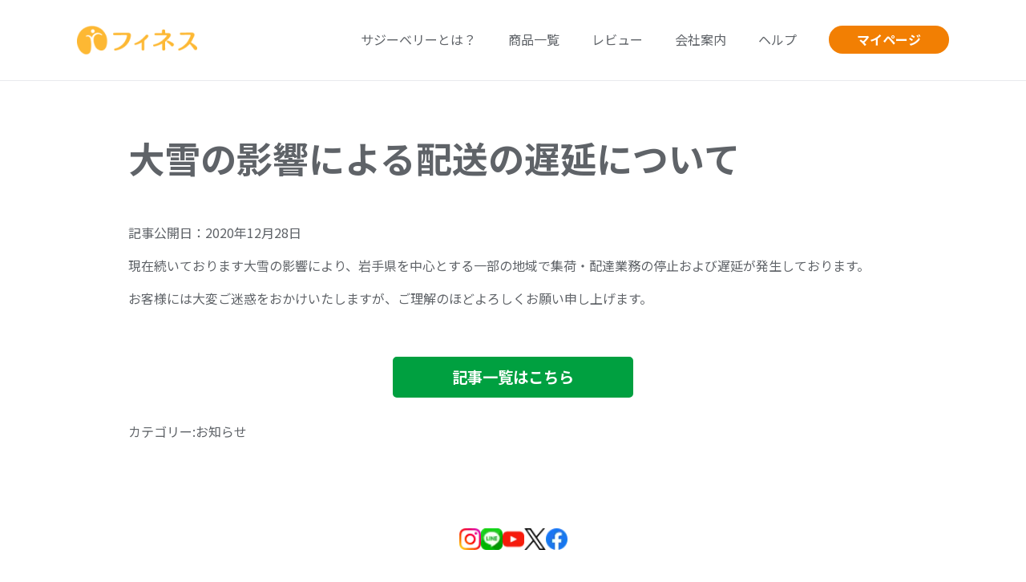

--- FILE ---
content_type: text/html; charset=UTF-8
request_url: https://finess.jp/guidance/1420/
body_size: 13881
content:
<!--投稿 single.php-->
<!DOCTYPE html>
<html lang="ja">

<head>
  <meta charset="UTF-8" />
  <meta name="viewport" content="width=device-width, initial-scale=1.0">
  <meta name="p:domain_verify" content="aed501387706008048df3787c05fed57" />
  <title>サジーのフィネス | 豊潤サジー通販 | サジーベリー通販</title>
  <meta name="description" content="豊潤サジーは、美容と健康に優れたサジーベリーをピューレ状にしたサジージュースです。自然の力を活かした理想的なドリンクで、あなたの毎日をサポート。" />
  <meta name="Keywords" content="サジー,サジージュース,フィネス,豊潤サジー,finess,通販">

  <!-- 成分広告LP（ページID＝23516）でのみ、データレイヤーを追加 -->
  
  <!-- Google Tag Manager -->
  <script data-type="lazy" data-src="[data-uri]"></script>
  <!-- End Google Tag Manager -->
  <title>大雪の影響による配送の遅延について | サジーのフィネス</title>
<meta name='robots' content='max-image-preview:large' />
<link rel='dns-prefetch' href='//s.w.org' />
<link rel="alternate" type="application/rss+xml" title="サジーのフィネス &raquo; フィード" href="https://finess.jp/feed/" />
		<script type="text/javascript">
			window._wpemojiSettings = {"baseUrl":"https:\/\/s.w.org\/images\/core\/emoji\/13.1.0\/72x72\/","ext":".png","svgUrl":"https:\/\/s.w.org\/images\/core\/emoji\/13.1.0\/svg\/","svgExt":".svg","source":{"concatemoji":"https:\/\/finess.jp\/wp-includes\/js\/wp-emoji-release.min.js?ver=5.8.12"}};
			!function(e,a,t){var n,r,o,i=a.createElement("canvas"),p=i.getContext&&i.getContext("2d");function s(e,t){var a=String.fromCharCode;p.clearRect(0,0,i.width,i.height),p.fillText(a.apply(this,e),0,0);e=i.toDataURL();return p.clearRect(0,0,i.width,i.height),p.fillText(a.apply(this,t),0,0),e===i.toDataURL()}function c(e){var t=a.createElement("script");t.src=e,t.defer=t.type="text/javascript",a.getElementsByTagName("head")[0].appendChild(t)}for(o=Array("flag","emoji"),t.supports={everything:!0,everythingExceptFlag:!0},r=0;r<o.length;r++)t.supports[o[r]]=function(e){if(!p||!p.fillText)return!1;switch(p.textBaseline="top",p.font="600 32px Arial",e){case"flag":return s([127987,65039,8205,9895,65039],[127987,65039,8203,9895,65039])?!1:!s([55356,56826,55356,56819],[55356,56826,8203,55356,56819])&&!s([55356,57332,56128,56423,56128,56418,56128,56421,56128,56430,56128,56423,56128,56447],[55356,57332,8203,56128,56423,8203,56128,56418,8203,56128,56421,8203,56128,56430,8203,56128,56423,8203,56128,56447]);case"emoji":return!s([10084,65039,8205,55357,56613],[10084,65039,8203,55357,56613])}return!1}(o[r]),t.supports.everything=t.supports.everything&&t.supports[o[r]],"flag"!==o[r]&&(t.supports.everythingExceptFlag=t.supports.everythingExceptFlag&&t.supports[o[r]]);t.supports.everythingExceptFlag=t.supports.everythingExceptFlag&&!t.supports.flag,t.DOMReady=!1,t.readyCallback=function(){t.DOMReady=!0},t.supports.everything||(n=function(){t.readyCallback()},a.addEventListener?(a.addEventListener("DOMContentLoaded",n,!1),e.addEventListener("load",n,!1)):(e.attachEvent("onload",n),a.attachEvent("onreadystatechange",function(){"complete"===a.readyState&&t.readyCallback()})),(n=t.source||{}).concatemoji?c(n.concatemoji):n.wpemoji&&n.twemoji&&(c(n.twemoji),c(n.wpemoji)))}(window,document,window._wpemojiSettings);
		</script>
		<style type="text/css">
img.wp-smiley,
img.emoji {
	display: inline !important;
	border: none !important;
	box-shadow: none !important;
	height: 1em !important;
	width: 1em !important;
	margin: 0 .07em !important;
	vertical-align: -0.1em !important;
	background: none !important;
	padding: 0 !important;
}
</style>
	<link rel='stylesheet' id='wp-block-library-css'  href='https://finess.jp/wp-includes/css/dist/block-library/style.min.css?ver=5.8.12' type='text/css' media='all' />
<link rel='stylesheet' id='liquid-block-speech-css'  href='https://finess.jp/wp-content/plugins/liquid-speech-balloon/css/block.css?ver=5.8.12' type='text/css' media='all' />
<link rel='stylesheet' id='searchandfilter-css'  href='https://finess.jp/wp-content/plugins/search-filter/style.css?ver=1' type='text/css' media='all' />
<link rel='stylesheet' id='xo-event-calendar-css'  href='https://finess.jp/wp-content/plugins/xo-event-calendar/css/xo-event-calendar.css?ver=2.3.7' type='text/css' media='all' />
<link rel='stylesheet' id='blankslate-style-css'  href='https://finess.jp/wp-content/themes/original/style.css?ver=5.8.12' type='text/css' media='all' />
<link rel='stylesheet' id='wp-components-css'  href='https://finess.jp/wp-includes/css/dist/components/style.min.css?ver=5.8.12' type='text/css' media='all' />
<link rel='stylesheet' id='wp-block-editor-css'  href='https://finess.jp/wp-includes/css/dist/block-editor/style.min.css?ver=5.8.12' type='text/css' media='all' />
<link rel='stylesheet' id='wp-nux-css'  href='https://finess.jp/wp-includes/css/dist/nux/style.min.css?ver=5.8.12' type='text/css' media='all' />
<link rel='stylesheet' id='wp-reusable-blocks-css'  href='https://finess.jp/wp-includes/css/dist/reusable-blocks/style.min.css?ver=5.8.12' type='text/css' media='all' />
<link rel='stylesheet' id='wp-editor-css'  href='https://finess.jp/wp-includes/css/dist/editor/style.min.css?ver=5.8.12' type='text/css' media='all' />
<link rel='stylesheet' id='gutentor-css'  href='https://finess.jp/wp-content/plugins/gutentor/dist/blocks.style.build.css?ver=3.2.5' type='text/css' media='all' />
<script type='text/javascript' id='xo-event-calendar-ajax-js-extra'>
/* <![CDATA[ */
var xo_event_calendar_object = {"ajax_url":"https:\/\/finess.jp\/wp-admin\/admin-ajax.php","action":"xo_event_calendar_month"};
/* ]]> */
</script>
<script type='text/javascript' src='https://finess.jp/wp-content/plugins/xo-event-calendar/js/ajax.js?ver=2.3.7' id='xo-event-calendar-ajax-js'></script>
<script type='text/javascript' src='https://finess.jp/wp-includes/js/jquery/jquery.min.js?ver=3.6.0' id='jquery-core-js'></script>
<script type='text/javascript' src='https://finess.jp/wp-includes/js/jquery/jquery-migrate.min.js?ver=3.3.2' id='jquery-migrate-js'></script>
<link rel="https://api.w.org/" href="https://finess.jp/wp-json/" /><link rel="alternate" type="application/json" href="https://finess.jp/wp-json/wp/v2/posts/1420" /><link rel="EditURI" type="application/rsd+xml" title="RSD" href="https://finess.jp/xmlrpc.php?rsd" />
<link rel="wlwmanifest" type="application/wlwmanifest+xml" href="https://finess.jp/wp-includes/wlwmanifest.xml" /> 
<meta name="generator" content="WordPress 5.8.12" />
<link rel="canonical" href="https://finess.jp/guidance/1420/" />
<link rel='shortlink' href='https://finess.jp/?p=1420' />
<link rel="alternate" type="application/json+oembed" href="https://finess.jp/wp-json/oembed/1.0/embed?url=https%3A%2F%2Ffiness.jp%2Fguidance%2F1420%2F" />
<link rel="alternate" type="text/xml+oembed" href="https://finess.jp/wp-json/oembed/1.0/embed?url=https%3A%2F%2Ffiness.jp%2Fguidance%2F1420%2F&#038;format=xml" />
<style type="text/css">.liquid-speech-balloon-00 .liquid-speech-balloon-avatar { background-image: url("https://finess.jp/wp-content/uploads/2021/07/favikon.png"); } .liquid-speech-balloon-01 .liquid-speech-balloon-avatar { background-image: url("https://finess.jp/wp-content/uploads/2021/08/こサジとおサジ-04.jpg"); } .liquid-speech-balloon-02 .liquid-speech-balloon-avatar { background-image: url("https://finess.jp/wp-content/uploads/2021/08/こサジとおサジ-06.jpg"); } .liquid-speech-balloon-03 .liquid-speech-balloon-avatar { background-image: url("https://finess.jp/wp-content/uploads/2021/08/こサジとおサジ-03.jpg"); } .liquid-speech-balloon-04 .liquid-speech-balloon-avatar { background-image: url("https://finess.jp/wp-content/uploads/2021/08/こサジとおサジ-07.jpg"); } .liquid-speech-balloon-05 .liquid-speech-balloon-avatar { background-image: url("https://finess.jp/wp-content/uploads/2021/10/d_prf.jpg"); } .liquid-speech-balloon-06 .liquid-speech-balloon-avatar { background-image: url("https://finess.jp/wp-content/uploads/2021/09/icon_001.png"); } .liquid-speech-balloon-07 .liquid-speech-balloon-avatar { background-image: url("https://finess.jp/wp-content/uploads/2021/09/icon_002.png"); } .liquid-speech-balloon-08 .liquid-speech-balloon-avatar { background-image: url("https://finess.jp/wp-content/uploads/2021/09/icon_003.png"); } .liquid-speech-balloon-09 .liquid-speech-balloon-avatar { background-image: url("https://finess.jp/wp-content/uploads/2021/10/icon_tanaka.png"); } .liquid-speech-balloon-10 .liquid-speech-balloon-avatar { background-image: url("https://finess.jp/wp-content/uploads/2023/04/hirono_img.png"); } .liquid-speech-balloon-11 .liquid-speech-balloon-avatar { background-image: url("https://finess.jp/wp-content/uploads/2021/10/icon_松山さん.png"); } .liquid-speech-balloon-12 .liquid-speech-balloon-avatar { background-image: url("https://finess.jp/wp-content/uploads/2021/10/icon_ohtani.png"); } .liquid-speech-balloon-13 .liquid-speech-balloon-avatar { background-image: url("https://finess.jp/wp-content/uploads/2021/10/icon_osakosa.png"); } .liquid-speech-balloon-14 .liquid-speech-balloon-avatar { background-image: url("https://finess.jp/wp-content/uploads/2021/10/こサジとおサジ-07反転.jpg"); } .liquid-speech-balloon-15 .liquid-speech-balloon-avatar { background-image: url("https://finess.jp/wp-content/uploads/2021/10/こサジとおサジ-06反転.jpg"); } .liquid-speech-balloon-16 .liquid-speech-balloon-avatar { background-image: url("https://finess.jp/wp-content/uploads/2021/10/こサジとおサジ-20.jpg"); } .liquid-speech-balloon-17 .liquid-speech-balloon-avatar { background-image: url("https://finess.jp/wp-content/uploads/2021/10/こサジとおサジ-02.jpg"); } .liquid-speech-balloon-18 .liquid-speech-balloon-avatar { background-image: url("https://finess.jp/wp-content/uploads/2021/10/こサジとおサジ-06.jpg"); } .liquid-speech-balloon-19 .liquid-speech-balloon-avatar { background-image: url("https://finess.jp/wp-content/uploads/2021/11/IMG_0062.png"); } .liquid-speech-balloon-20 .liquid-speech-balloon-avatar { background-image: url("https://finess.jp/wp-content/uploads/2022/01/こサジとおサジ-13.jpg"); } .liquid-speech-balloon-21 .liquid-speech-balloon-avatar { background-image: url("https://finess.jp/wp-content/uploads/2022/02/kosaji_yubisashi.jpg"); } .liquid-speech-balloon-22 .liquid-speech-balloon-avatar { background-image: url("https://finess.jp/wp-content/uploads/2022/02/kosaji_bigsmile.jpg"); } .liquid-speech-balloon-23 .liquid-speech-balloon-avatar { background-image: url("https://finess.jp/wp-content/uploads/2022/02/son_chou.png"); } .liquid-speech-balloon-24 .liquid-speech-balloon-avatar { background-image: url("https://finess.jp/wp-content/uploads/2022/02/farmer_chou.png"); } .liquid-speech-balloon-25 .liquid-speech-balloon-avatar { background-image: url("https://finess.jp/wp-content/uploads/2022/02/glandchild_chou.png"); } .liquid-speech-balloon-26 .liquid-speech-balloon-avatar { background-image: url("https://finess.jp/wp-content/uploads/2022/02/quan_wife.png"); } .liquid-speech-balloon-27 .liquid-speech-balloon-avatar { background-image: url("https://finess.jp/wp-content/uploads/2022/02/quan_husband.png"); } .liquid-speech-balloon-28 .liquid-speech-balloon-avatar { background-image: url("https://finess.jp/wp-content/uploads/2022/02/shigeta_prf.jpg"); } .liquid-speech-balloon-29 .liquid-speech-balloon-avatar { background-image: url("https://finess.jp/wp-content/uploads/2022/02/icon_tajima.png"); } .liquid-speech-balloon-30 .liquid-speech-balloon-avatar { background-image: url("https://finess.jp/wp-content/uploads/2022/02/icon_shige.png"); } .liquid-speech-balloon-31 .liquid-speech-balloon-avatar { background-image: url("https://finess.jp/wp-content/uploads/2022/02/icon_komori.png"); } .liquid-speech-balloon-32 .liquid-speech-balloon-avatar { background-image: url("https://finess.jp/wp-content/uploads/2022/02/icon_yama.png"); } .liquid-speech-balloon-33 .liquid-speech-balloon-avatar { background-image: url("https://finess.jp/wp-content/uploads/2022/02/icon_hujii-02.png"); } .liquid-speech-balloon-34 .liquid-speech-balloon-avatar { background-image: url("https://finess.jp/wp-content/uploads/2022/02/icon_hujii-06.png"); } .liquid-speech-balloon-35 .liquid-speech-balloon-avatar { background-image: url("https://finess.jp/wp-content/uploads/2022/02/icon_ozaki.png"); } .liquid-speech-balloon-36 .liquid-speech-balloon-avatar { background-image: url("https://finess.jp/wp-content/uploads/2022/02/こサジとおサジ-04反転.jpg"); } .liquid-speech-balloon-37 .liquid-speech-balloon-avatar { background-image: url("https://finess.jp/wp-content/uploads/2022/02/こサジとおサジ-01反転.jpg"); } .liquid-speech-balloon-38 .liquid-speech-balloon-avatar { background-image: url("https://finess.jp/wp-content/uploads/2022/02/こサジとおサジ-02反転.jpg"); } .liquid-speech-balloon-39 .liquid-speech-balloon-avatar { background-image: url("https://finess.jp/wp-content/uploads/2022/02/こサジとおサジ-08反転.jpg"); } .liquid-speech-balloon-40 .liquid-speech-balloon-avatar { background-image: url("https://finess.jp/wp-content/uploads/2022/04/shi-mo_hukidashi.png"); } .liquid-speech-balloon-41 .liquid-speech-balloon-avatar { background-image: url("https://finess.jp/wp-content/uploads/2022/02/icon_morita.png"); } .liquid-speech-balloon-42 .liquid-speech-balloon-avatar { background-image: url("https://finess.jp/wp-content/uploads/2022/02/icon_kosaji_1.png"); } .liquid-speech-balloon-43 .liquid-speech-balloon-avatar { background-image: url("https://finess.jp/wp-content/uploads/2022/02/icon_osaji_1.png"); } .liquid-speech-balloon-44 .liquid-speech-balloon-avatar { background-image: url("https://finess.jp/wp-content/uploads/2022/04/chiyo_hukidashi.png"); } .liquid-speech-balloon-45 .liquid-speech-balloon-avatar { background-image: url("https://finess.jp/wp-content/uploads/2022/02/こサジ≧▽≦右向き.png"); } .liquid-speech-balloon-46 .liquid-speech-balloon-avatar { background-image: url("https://finess.jp/wp-content/uploads/2022/05/sofue_icon.png"); } .liquid-speech-balloon-47 .liquid-speech-balloon-avatar { background-image: url("https://finess.jp/wp-content/uploads/2022/02/こサジ右向き舌だし-02.png"); } .liquid-speech-balloon-48 .liquid-speech-balloon-avatar { background-image: url("https://finess.jp/wp-content/uploads/2022/04/rei_hukidashi.png"); } .liquid-speech-balloon-49 .liquid-speech-balloon-avatar { background-image: url("https://finess.jp/wp-content/uploads/2022/04/tomo_hukidashi.png"); } .liquid-speech-balloon-50 .liquid-speech-balloon-avatar { background-image: url("https://finess.jp/wp-content/uploads/2022/03/吹き出し用　茂田.png"); } .liquid-speech-balloon-51 .liquid-speech-balloon-avatar { background-image: url("https://finess.jp/wp-content/uploads/2022/06/kaeshimasen_takamori_1.png"); } .liquid-speech-balloon-52 .liquid-speech-balloon-avatar { background-image: url("https://finess.jp/wp-content/uploads/2022/06/kaeshimasen_takamori.png"); } .liquid-speech-balloon-53 .liquid-speech-balloon-avatar { background-image: url("https://finess.jp/wp-content/uploads/2022/06/kaeshimasen_shigeta2.png"); } .liquid-speech-balloon-54 .liquid-speech-balloon-avatar { background-image: url("https://finess.jp/wp-content/uploads/2022/06/kaeshimasen_shigeta.png"); } .liquid-speech-balloon-55 .liquid-speech-balloon-avatar { background-image: url("https://finess.jp/wp-content/uploads/2022/06/kaeshimasen_nakashima2.png"); } .liquid-speech-balloon-56 .liquid-speech-balloon-avatar { background-image: url("https://finess.jp/wp-content/uploads/2022/06/kaeshimasen_nakashima.png"); } .liquid-speech-balloon-57 .liquid-speech-balloon-avatar { background-image: url("https://finess.jp/wp-content/uploads/2022/06/kaeshimasen_matsuyama2.png"); } .liquid-speech-balloon-58 .liquid-speech-balloon-avatar { background-image: url("https://finess.jp/wp-content/uploads/2022/06/kaeshimasen_matsuyama.png"); } .liquid-speech-balloon-59 .liquid-speech-balloon-avatar { background-image: url("https://finess.jp/wp-content/uploads/2022/06/kaeshimasen_komori_2.png"); } .liquid-speech-balloon-60 .liquid-speech-balloon-avatar { background-image: url("https://finess.jp/wp-content/uploads/2022/06/kaeshimasen_komori.png"); } .liquid-speech-balloon-61 .liquid-speech-balloon-avatar { background-image: url("https://finess.jp/wp-content/uploads/2022/06/kaeshimasen_kawasaki_2.png"); } .liquid-speech-balloon-62 .liquid-speech-balloon-avatar { background-image: url("https://finess.jp/wp-content/uploads/2022/06/kaeshimasen_kawasaki.png"); } .liquid-speech-balloon-63 .liquid-speech-balloon-avatar { background-image: url("https://finess.jp/wp-content/uploads/2022/06/kaeshimasen_fujii2.png"); } .liquid-speech-balloon-64 .liquid-speech-balloon-avatar { background-image: url("https://finess.jp/wp-content/uploads/2022/06/kaeshimasen_fujii.png"); } .liquid-speech-balloon-65 .liquid-speech-balloon-avatar { background-image: url("https://finess.jp/wp-content/uploads/2022/06/kaeshimasen_yokura2.png"); } .liquid-speech-balloon-66 .liquid-speech-balloon-avatar { background-image: url("https://finess.jp/wp-content/uploads/2022/06/kaeshimasen_yokura.png"); } .liquid-speech-balloon-67 .liquid-speech-balloon-avatar { background-image: url("https://finess.jp/wp-content/uploads/2022/06/kaeshimasen_yamamoto2.png"); } .liquid-speech-balloon-68 .liquid-speech-balloon-avatar { background-image: url("https://finess.jp/wp-content/uploads/2022/06/kaeshimasen_yamamoto.png"); } .liquid-speech-balloon-69 .liquid-speech-balloon-avatar { background-image: url("https://finess.jp/wp-content/uploads/2021/10/icon_松山さん.png"); } .liquid-speech-balloon-70 .liquid-speech-balloon-avatar { background-image: url("https://finess.jp/wp-content/uploads/2022/08/msj_sakai.png"); } .liquid-speech-balloon-71 .liquid-speech-balloon-avatar { background-image: url("https://finess.jp/wp-content/uploads/2022/08/msj_suzuki.png"); } .liquid-speech-balloon-72 .liquid-speech-balloon-avatar { background-image: url("https://finess.jp/wp-content/uploads/2023/01/こサジとおサジ-19.jpg"); } .liquid-speech-balloon-73 .liquid-speech-balloon-avatar { background-image: url("https://finess.jp/wp-content/uploads/2024/02/hukidasi_nabe-2.png"); } .liquid-speech-balloon-74 .liquid-speech-balloon-avatar { background-image: url("https://finess.jp/wp-content/uploads/2021/09/icon_001.png"); } .liquid-speech-balloon-75 .liquid-speech-balloon-avatar { background-image: url("https://finess.jp/wp-content/uploads/2024/04/yusen.jpg"); } .liquid-speech-balloon-76 .liquid-speech-balloon-avatar { background-image: url("https://finess.jp/wp-content/uploads/2024/07/mathuno.png"); } .liquid-speech-balloon-77 .liquid-speech-balloon-avatar { background-image: url("https://finess.jp/wp-content/uploads/2024/07/icon_woman_03.png"); } .liquid-speech-balloon-78 .liquid-speech-balloon-avatar { background-image: url("https://finess.jp/wp-content/uploads/2024/10/taityan1.png"); } .liquid-speech-balloon-79 .liquid-speech-balloon-avatar { background-image: url("https://finess.jp/wp-content/uploads/2024/10/taityan2.png"); } .liquid-speech-balloon-80 .liquid-speech-balloon-avatar { background-image: url("https://finess.jp/wp-content/uploads/2022/02/icon_komori.png"); } </style>
<style type="text/css">.liquid-speech-balloon-00 .liquid-speech-balloon-avatar::after { content: "フィネス"; } .liquid-speech-balloon-01 .liquid-speech-balloon-avatar::after { content: "こサジ"; } .liquid-speech-balloon-02 .liquid-speech-balloon-avatar::after { content: "おサジ"; } .liquid-speech-balloon-03 .liquid-speech-balloon-avatar::after { content: "こサジ"; } .liquid-speech-balloon-04 .liquid-speech-balloon-avatar::after { content: "おサジ"; } .liquid-speech-balloon-05 .liquid-speech-balloon-avatar::after { content: "かな先生"; } .liquid-speech-balloon-06 .liquid-speech-balloon-avatar::after { content: "A・Sさん"; } .liquid-speech-balloon-07 .liquid-speech-balloon-avatar::after { content: "M・Oさん"; } .liquid-speech-balloon-08 .liquid-speech-balloon-avatar::after { content: "C・Tさん"; } .liquid-speech-balloon-09 .liquid-speech-balloon-avatar::after { content: "田中さん"; } .liquid-speech-balloon-10 .liquid-speech-balloon-avatar::after { content: "管理栄養士ひろのさん"; } .liquid-speech-balloon-11 .liquid-speech-balloon-avatar::after { content: "まつやん"; } .liquid-speech-balloon-12 .liquid-speech-balloon-avatar::after { content: "大谷さん"; } .liquid-speech-balloon-13 .liquid-speech-balloon-avatar::after { content: "こサジ・おサジ"; } .liquid-speech-balloon-14 .liquid-speech-balloon-avatar::after { content: "おサジ"; } .liquid-speech-balloon-15 .liquid-speech-balloon-avatar::after { content: "おサジ"; } .liquid-speech-balloon-16 .liquid-speech-balloon-avatar::after { content: "おサジ"; } .liquid-speech-balloon-17 .liquid-speech-balloon-avatar::after { content: "こサジ"; } .liquid-speech-balloon-18 .liquid-speech-balloon-avatar::after { content: "おサジ"; } .liquid-speech-balloon-19 .liquid-speech-balloon-avatar::after { content: "チー助"; } .liquid-speech-balloon-20 .liquid-speech-balloon-avatar::after { content: "おサジ"; } .liquid-speech-balloon-21 .liquid-speech-balloon-avatar::after { content: "こサジ"; } .liquid-speech-balloon-22 .liquid-speech-balloon-avatar::after { content: "こサジ"; } .liquid-speech-balloon-23 .liquid-speech-balloon-avatar::after { content: "息子さん"; } .liquid-speech-balloon-24 .liquid-speech-balloon-avatar::after { content: "チョウさん"; } .liquid-speech-balloon-25 .liquid-speech-balloon-avatar::after { content: "お孫さん"; } .liquid-speech-balloon-26 .liquid-speech-balloon-avatar::after { content: "奥さん"; } .liquid-speech-balloon-27 .liquid-speech-balloon-avatar::after { content: "旦那さん"; } .liquid-speech-balloon-28 .liquid-speech-balloon-avatar::after { content: "しげ"; } .liquid-speech-balloon-29 .liquid-speech-balloon-avatar::after { content: "チー助"; } .liquid-speech-balloon-30 .liquid-speech-balloon-avatar::after { content: "しげ"; } .liquid-speech-balloon-31 .liquid-speech-balloon-avatar::after { content: "こもりん"; } .liquid-speech-balloon-32 .liquid-speech-balloon-avatar::after { content: "やまもん"; } .liquid-speech-balloon-33 .liquid-speech-balloon-avatar::after { content: "しゅん"; } .liquid-speech-balloon-34 .liquid-speech-balloon-avatar::after { content: "しゅん"; } .liquid-speech-balloon-35 .liquid-speech-balloon-avatar::after { content: "ザッキー"; } .liquid-speech-balloon-36 .liquid-speech-balloon-avatar::after { content: "こサジ"; } .liquid-speech-balloon-37 .liquid-speech-balloon-avatar::after { content: "こサジ"; } .liquid-speech-balloon-38 .liquid-speech-balloon-avatar::after { content: "こサジ"; } .liquid-speech-balloon-39 .liquid-speech-balloon-avatar::after { content: "こサジ"; } .liquid-speech-balloon-40 .liquid-speech-balloon-avatar::after { content: "しーも"; } .liquid-speech-balloon-41 .liquid-speech-balloon-avatar::after { content: "モリモリ"; } .liquid-speech-balloon-42 .liquid-speech-balloon-avatar::after { content: "こサジ"; } .liquid-speech-balloon-43 .liquid-speech-balloon-avatar::after { content: "おサジ"; } .liquid-speech-balloon-44 .liquid-speech-balloon-avatar::after { content: "ちよ"; } .liquid-speech-balloon-45 .liquid-speech-balloon-avatar::after { content: "こサジ"; } .liquid-speech-balloon-46 .liquid-speech-balloon-avatar::after { content: "代表  祖父江"; } .liquid-speech-balloon-47 .liquid-speech-balloon-avatar::after { content: "こサジ"; } .liquid-speech-balloon-48 .liquid-speech-balloon-avatar::after { content: "れい"; } .liquid-speech-balloon-49 .liquid-speech-balloon-avatar::after { content: "とも"; } .liquid-speech-balloon-50 .liquid-speech-balloon-avatar::after { content: "しげ"; } .liquid-speech-balloon-51 .liquid-speech-balloon-avatar::after { content: "ヨッコ"; } .liquid-speech-balloon-52 .liquid-speech-balloon-avatar::after { content: "ヨッコ"; } .liquid-speech-balloon-53 .liquid-speech-balloon-avatar::after { content: "しげ"; } .liquid-speech-balloon-54 .liquid-speech-balloon-avatar::after { content: "しげ"; } .liquid-speech-balloon-55 .liquid-speech-balloon-avatar::after { content: "ユッキー"; } .liquid-speech-balloon-56 .liquid-speech-balloon-avatar::after { content: "ユッキー"; } .liquid-speech-balloon-57 .liquid-speech-balloon-avatar::after { content: "さっちゃん"; } .liquid-speech-balloon-58 .liquid-speech-balloon-avatar::after { content: "さっちゃん"; } .liquid-speech-balloon-59 .liquid-speech-balloon-avatar::after { content: "こもりん"; } .liquid-speech-balloon-60 .liquid-speech-balloon-avatar::after { content: "こもりん"; } .liquid-speech-balloon-61 .liquid-speech-balloon-avatar::after { content: "もえ"; } .liquid-speech-balloon-62 .liquid-speech-balloon-avatar::after { content: "もえ"; } .liquid-speech-balloon-63 .liquid-speech-balloon-avatar::after { content: "しゅん"; } .liquid-speech-balloon-64 .liquid-speech-balloon-avatar::after { content: "しゅん"; } .liquid-speech-balloon-65 .liquid-speech-balloon-avatar::after { content: "かい"; } .liquid-speech-balloon-66 .liquid-speech-balloon-avatar::after { content: "かい"; } .liquid-speech-balloon-67 .liquid-speech-balloon-avatar::after { content: "やまもん"; } .liquid-speech-balloon-68 .liquid-speech-balloon-avatar::after { content: "やまもん"; } .liquid-speech-balloon-69 .liquid-speech-balloon-avatar::after { content: "まつやん"; } .liquid-speech-balloon-70 .liquid-speech-balloon-avatar::after { content: "坂井様"; } .liquid-speech-balloon-71 .liquid-speech-balloon-avatar::after { content: "鈴木様"; } .liquid-speech-balloon-72 .liquid-speech-balloon-avatar::after { content: "おサジ"; } .liquid-speech-balloon-73 .liquid-speech-balloon-avatar::after { content: "なべ"; } .liquid-speech-balloon-74 .liquid-speech-balloon-avatar::after { content: "お客様"; } .liquid-speech-balloon-75 .liquid-speech-balloon-avatar::after { content: "足"; } .liquid-speech-balloon-76 .liquid-speech-balloon-avatar::after { content: "まっつん"; } .liquid-speech-balloon-77 .liquid-speech-balloon-avatar::after { content: "スタッフ"; } .liquid-speech-balloon-78 .liquid-speech-balloon-avatar::after { content: "たいちゃん"; } .liquid-speech-balloon-79 .liquid-speech-balloon-avatar::after { content: "たいちゃん"; } .liquid-speech-balloon-80 .liquid-speech-balloon-avatar::after { content: "小森"; } </style>
<link rel="icon" href="https://finess.jp/wp-content/uploads/2021/07/cropped-favikon-32x32.png" sizes="32x32" />
<link rel="icon" href="https://finess.jp/wp-content/uploads/2021/07/cropped-favikon-192x192.png" sizes="192x192" />
<link rel="apple-touch-icon" href="https://finess.jp/wp-content/uploads/2021/07/cropped-favikon-180x180.png" />
<meta name="msapplication-TileImage" content="https://finess.jp/wp-content/uploads/2021/07/cropped-favikon-270x270.png" />
		<style type="text/css" id="wp-custom-css">
			/* omatome-btnのクラスがついているボタンの色を変える */
.omatome-btn a{
	background-color: #f27f03 !important;
	font-size: 1.3em !important;
	padding: 15px !important;
	font-weight:bold;
}

.campaign_img_size{
	width: 720px;
}

.campaign_size{
	margin-top:20px;
	margin-bottom:10px;
}


/* 特定ページIDのヘッダーを非表示にする */
.postid-23508 header,
.page-id-22157 header,
.page-id-22159 header,
.page-id-22028 header,
.page-id-21568 header,
.page-id-21563 header,
.page-id-21163 header,
.page-id-21152 header,
.page-id-21148 header,
.page-id-21155 header,
.page-id-21146 header,
.page-id-21144 header,
.page-id-21140 header,
.page-id-20828 header,
.page-id-21135 header,
.page-id-21133 header,
.page-id-20648 header,
.page-id-20809 header,
.page-id-20756 header,
.page-id-20981 header,
.page-id-20753 header,
.page-id-20607 header,
.page-id-20399 header,
.page-id-11909 header,
.page-id-12886 header,
.page-id-13188 header,
.page-id-13191 header,
.page-id-13193 header,
.postid-19496 header,
.page-id-22522 header,
.postid-17071 header{
	display: none !important;
}

/* 特定ページIDのタイトルを非表示にする */
.page-id-22157 .entry-title,
.page-id-22159 .entry-title,
.page-id-22028 .entry-title,
.page-id-21568 .entry-title,
.page-id-21563 .entry-title,
.page-id-21163 .entry-title,
.page-id-21152 .entry-title,
.page-id-21148 .entry-title,
.page-id-21155 .entry-title,
.page-id-21146 .entry-title,
.page-id-21144 .entry-title,
.page-id-21140 .entry-title,
.page-id-20828 .entry-title,
.page-id-21135 .entry-title,
.page-id-21133 .entry-title,
.page-id-20648 .entry-title,
.page-id-20809 .entry-title,
.page-id-20756 .entry-title,
.page-id-20981 .entry-title,
.page-id-20753 .entry-title,
.page-id-20607 .entry-title,
.page-id-20399 .entry-title,
.page-id-18647 .entry-title{
	display: none;
}
/* 特定ページIDの画像の余白調整 */
.page-id-22159 .content,
.page-id-22157 .content,
.page-id-22028 .content,
.page-id-21568 .content,
.page-id-21563 .content,
.page-id-21163 .content,
.page-id-21152 .content,
.page-id-21148 .content,
.page-id-21155 .content,
.page-id-21146 .content,
.page-id-21144 .content,
.page-id-21140 .content,
.page-id-20828 .content,
.page-id-21135 .content,
.page-id-21133 .content,
.page-id-20648 .content,
.page-id-20809 .content,
.page-id-20756 .content,
.page-id-20981 .content,
.page-id-20753 .content,
.page-id-20607 .content,
.page-id-20399 .content,
.page-id-18647 .content{
	padding:10px 0 0;
}
.page-id-22157 figure,
.page-id-22159 figure,
.page-id-22028 figure,
.page-id-21568 figure,
.page-id-21563 figure,
.page-id-21163 figure,
.page-id-21152 figure,
.page-id-21148 figure,
.page-id-21155 figure,
.page-id-21146 figure,
.page-id-21144 figure,
.page-id-21140 figure,
.page-id-20828 figure,
.page-id-21135 figure,
.page-id-21133 figure,
.page-id-20648 figure,
.page-id-20809 figure,
.page-id-20756 figure,
.page-id-20981 figure,
.page-id-20753 figure,
.page-id-20607 figure,
.page-id-20399 figure,
.page-id-18647 figure{
	margin:0;
}
.page-id-22157 figure img,
.page-id-22159 figure img,
.page-id-22028 figure img,
.page-id-21568 figure img,
.page-id-21563 figure img,
.page-id-21163 figure img,
.page-id-21152 figure img,
.page-id-21148 figure img,
.page-id-21155 figure img,
.page-id-21146 figure img,
.page-id-21144 figure img,
.page-id-21140 figure img,
.page-id-20828 figure img,
.page-id-21135 figure img,
.page-id-21133 figure img,
.page-id-20648 figure img,
.page-id-20809 figure img,
.page-id-20756 figure img,
.page-id-20981 figure img,
.page-id-20753 figure img,
.page-id-20607 figure img,
.page-id-20399 figure img,
.page-id-18647 figure img{
	vertical-align: bottom;
	border-radius:0px !important;
}

/* 特定の記事の「記事一覧」ボタンとタグのリンク削除 */
.postid-19496 .entry-footer,.postid-17071 .entry-footer{
	display:none;
	
}

a{
	word-break: break-all;
}

.grid-container{
	padding:0;
}
/* サジーの日商品一覧ページ PCホバー時半透明 */
.page-id-18647 .sajisday_product_link:hover{
	opacity: 0.7;
}


.sajis_btn{
	margin-bottom:50px;
}
.sajidays_btn{
	flex-wrap: nowrap;
}

.page-decoration{
	text-decoration: underline;
}

/* tableの枠をはみ出さないようにする */
table{
	white-space: normal;
}

ol{
	padding-inline-start:2em;
}


/* 非表示にする */
.block_hidden{
	display: none;
}

/* 画像ブロックを使用時、画像を繋げる */
.img_connect{
	margin-bottom:0 !important;
}

.img_connect img{
	vertical-align: bottom;
}

/* FAQ プラグイン用 */
.faq_gutentor_box,.faq_gutentor_iconbox .gutentor-col-wrap{
	box-shadow: 2px 2px 2px 0 #d3d3d3;
}

.gutentor-advanced-columns .grid-container ,.gutentor-container-cover .grid-container,.gutentor-module-accordion .grid-container{
	width:90%;
}

/* フォーム用 */
.cform{
	white-space: normal;
}

.cform th {
  font-size: 14px;
  width: 20%;
  border-bottom: solid 1px #d6d6d6;
  padding: 10px 0 10px 15px;
  font-weight: normal;
	min-width: 200px;
}

.post_content th {
  background: #fff;
}

.cform td {
  font-size: 14px;
  line-height: 150%;
  border-bottom: solid 1px #d6d6d6;
  padding: 30px 20px;
}

.cform,.mw_form [type="text"],.award_form textarea {
  width: 100%;
  margin: auto;
}

.cform [type="submit"] {
  display: inline-block;
  font-size: 20px;
  padding: 10px 30px;
  text-decoration: none;
  background: #ff8f00;
  color: #fff;
  border-bottom: solid 4px #b17c00;
  border-radius: 3px;
}

.cform option,
.cform textarea,
.cform input[type="text"],
.cform input[type="email"],
.cform input[type="search"],
.cform input[type="url"] {
  padding: 10px;
  border: solid 1px #ccc;
}

.cform textarea{
	  width: 100%;
}
th {

  vertical-align: middle;
}

.required-srt {
  font-size: 8pt;
  padding: 5px;
  background: #ce0000;
  color: #fff;
  border-radius: 3px;
  margin-left: 10px;
  vertical-align: middle;
}

.mwform-radio-field-text{
	font-size:14px;
}

/* チェックボックス */
.mw_wp_form .refund_check {
 -webkit-appearance: checkbox;
	margin-bottom:5px;
}

.mwform-radio-field input[type="radio"]{
		margin-bottom:5px;
}
/* 確認画面でチェックボックス項目の「申請する」を非表示 */

.page-id-13193 .refund_privacy,.page-id-13193 .refund_caution{
	display:none;
}

/*お問い合わせページのフォーム*/

.page-id-16002 .confirm-privacy,.page-id-14845 .confirm-privacy,.page-id-16000 .mail-note{
	display:none;
}

.page-id-16000 .submit-btn input,.page-id-16000 .submit-backbtn input{
	width:80%;
}





/*体験アンケートフォーム*/

.award_form .q_text{
	background-color: #FDF2D6;
  padding: 10px;
}

.award_form{
	margin-top: 50px;
}

.mw_wp_form [type="checkbox"]{
	appearance: checkbox;
	margin-top: 10px;
}

.mw_wp_form .error{
	font-size:100%;
}

@media only screen and (max-width: 767px) {
	
	.campaign_img_size{
	width:100%;
}
	/* サジーの日商品一覧ページ タップ時半透明 */
.page-id-18647 .sajisday_product_link:active{
	opacity: 0.7;
}
	
  .cform {
    table-layout: fixed;
  }
	.cform th {
		 padding: 10px 0 10px 24px;
			text-align: left;
	}
  .cform th,
  .cform td {
    width: 100%;
    display: block;
    -moz-box-sizing: border-box;
    box-sizing: border-box;
		border-top:none;
  }
	.cform tr:first-child{
		border-top:solid 1px #d6d6d6;
	}
	
	.cform .text_w{
		width:100%;
	}

  #main_col {
    width: 90%;
  }
	/* ボックス */
.mw_wp_form .refund_check {
	margin-bottom: 10px;
}
	
	/* 2カラムブロックの左右余白削除 */
.wp-block-media-text .wp-block-media-text__content{
	padding:0 !important;
}
 
}


.submit-btn input,.submit-backbtn input {
  background:#34a853;
  width: 60%;
  max-width: 300px;
  min-width: 220px;
	border-radius:5px;
  margin: 30px auto;
  display: block;
  border: 1px #34a853 solid;
  text-align: center;
  padding: 20px 5px;
  color: #fff;
  transition: all 0.4s ease;
}

.submit-backbtn input{
	 border: 1px #acacac solid;
	background:#acacac;
}


.submit-btn input:hover {
  background: #fff;
  color: #00142c;
}

/*レシピ 絞り込み検索*/

.searchandfilter_hide {
  display: none;
}

.searchandfilter div ul li ul{
	display:flex;
	flex-wrap: wrap;
}

.searchandfilter div ul li ul li:first-child{
 display: none;
}

.searchandfilter ul:nth-child(2){
	display:flex;
	flex-wrap: wrap;
}

.searchandfilter .cat-item{
	margin-right: 28px;
}

.searchandfilter input{
-webkit-appearance:checkbox;
	margin-top: 10px;
}


/*成分広告ページのCSS*/


.page-id-22522 .content {
		max-width: 640px;
		margin: 0 auto; /* コンテンツを中央揃えにする */
}

.page-id-22522 .chusyaku-small-text{
	font-size:0.7rem;
	vertical-align:super;
}

.page-id-22522 {
    font-family: 'Hiragino Sans', 'Hiragino Kaku Gothic ProN', 'ヒラギノ角ゴ ProN W3', 'メイリオ', 'Meiryo', sans-serif;

}

.page-id-22522 .content {
    padding: 0px;
    margin-top: 1.4rem
}


.page-id-22522 h1 {
    margin-bottom: 0.2rem;
		font-size: 3.5rem;
    line-height: 1.3;
}

.page-id-22522 h2 {
    font-size: 3.5rem;
    line-height: 1.3;
    margin-top: 1.2em;
    margin-bottom: 0.2em;
}

.page-id-22522 p {
    margin: 0.6rem;
}

.page-id-22522 .shikenkekka {
    background-color: #FFFAFC;
	padding:1rem;
}

.page-id-22522 .seibunkoukoku_donyu{
	text-decoration: underline;
	text-decoration-color: #d3d3d3; 
}

.page-id-22522 .custom-background {
    position: relative;
    z-index: 1; 
}

.page-id-22522 .custom-background::before {
    content: '';
    position: absolute;
    top: 0;
    left: 0;
    width: 100%;
    height: 100%;
    background-image: url('https://finess.jp/wp-content/uploads/2024/10/エビデンスDM簡易版-フレーム-52.jpg');
    background-size: cover;
    background-position: center;
    opacity: 0.15; 
    z-index: -1; 
    pointer-events: none;
}

.page-id-22522 .custom-heading-icon {
    position: relative;
    padding-left: 50px;
    color: red;
    display: inline-block;
    line-height: 1.1;
}

.page-id-22522 .custom-heading-icon::before {
    content: '';
    position: absolute;
    top: 50%;
    left: 0;
    transform: translateY(-50%);
    width: 40px;
    height: 40px;
    background-image: url('https://finess.jp/wp-content/uploads/2024/10/icon_shikenkekka.png');
    background-size: cover;
}


@media screen and (max-width: 767px) {
    .page-id-22522 {
        white-space: normal;
    }
}

.page-id-22522 h3.fukidashi {
    position: relative;
    background-color: #FFFF66;
    color: #333;
    padding: 5px 15px;
    border-radius: 10px;
    display: inline-block;
    max-width: 95%;
		font-size: 2.2rem;
		margin-top: 0.7em;
		margin-bottom: 0.2em;
}

.page-id-22522 h3.fukidashi::after {
    content: '';
    position: absolute;
    bottom: -10px;
    left: 20px;
    width: 0;
    height: 0;
    border-left: 10px solid transparent;
    border-right: 10px solid transparent;
    border-top: 10px solid #FFFF66;
}

.page-id-22522 h3.koutei {
		font-size: 2.2rem;
		margin-top: 0.7em;
		margin-bottom: 0.2em;
		text-decoration: underline;
		line-height: 1.3;
}


.page-id-22522 h2.ketsuron {
    position: relative;
    color: #333;
    padding: 10px 0;
    border-top: 3px double black;
    border-bottom: 3px double black;
}
/*ヘルプページのheaderを表示*/
.page-id-20607 header {
	display: block !important;
}

.page-id-20607  #hamburger {
	display: block !important;
}

@media screen and (max-width: 767px) {
	.page-id-24502 h1.entry-title , h1 {
		font-size: 29px !important;
		line-height: 1.4em;
	}
}
		</style>
		  <link href="https://use.fontawesome.com/releases/v5.6.1/css/all.css" rel="stylesheet">
  <meta name="msapplication-TileImage" content="https://finess.jp/wp-content/uploads/2021/07/cropped-favikon-270x270.png" />
  <link rel="icon" href="https://finess.jp/wp-content/uploads/2021/07/cropped-favikon-32x32.png" sizes="32x32" />
  <link rel="icon" href="https://finess.jp/wp-content/uploads/2021/07/cropped-favikon-192x192.png" sizes="192x192" />
  <link rel="apple-touch-icon" href="https://finess.jp/wp-content/uploads/2021/07/cropped-favikon-180x180.png" />

  <link rel="stylesheet" type="text/css" href="https://cdn.jsdelivr.net/npm/slick-carousel@1.8.1/slick/slick.css">
  <link rel="stylesheet" type="text/css" href="https://cdn.jsdelivr.net/npm/slick-carousel@1.8.1/slick/slick-theme.css">
  <script type="text/javascript" src="https://cdnjs.cloudflare.com/ajax/libs/slick-carousel/1.9.0/slick.min.js"></script>
  <script src="https://finess.jp/wp-content/themes/original/js/script.js"></script>

  <link rel='stylesheet' href='https://finess.jp/wp-content/themes/original/style.css' type='text/css' media='all' />  <link href="https://fonts.googleapis.com/css2?family=Noto+Sans+JP:wght@100..900&family=Noto+Serif+JP:wght@200..900&family=Noto+Serif:ital,wght@0,100..900;1,100..900&display=swap" rel="stylesheet">

  <script src="https://code.jquery.com/jquery-3.6.0.min.js"></script>

  <script>
    $(document).ready(function() {
      $('.btn-hamburger').click(function() {
        $(this).toggleClass('open');
        $('.global').toggleClass('open');

        if ($('.global').hasClass('open')) {
          $('body').css('overflow', 'hidden');
        } else {
          $('body').css('overflow', '');
        }
      });
    });
  </script>

  </head>

<body class="post-template-default single single-post postid-1420 single-format-standard gutentor-active">
  <!-- Google Tag Manager (noscript) -->
  <noscript><iframe src="https://www.googletagmanager.com/ns.html?id=GTM-WJJ3SLL" height="0" width="0" style="display:none;visibility:hidden"></iframe></noscript>
  <!-- End Google Tag Manager (noscript) -->
  <header>
    <div class="inner t-header">
      <div class="logo">
        <a href="/"><img src="/images/common/logo_header.png" alt="サジージュース通販のフィネス"></a>
      </div>
      <div id="hamburger">
        <div class="btn-hamburger">
          <span></span>
          <span></span>
          <span></span>
        </div>
        <nav class="global">
          <ul class="global-menu">
            <li class="sp"><a href="/">
                <div class="logo"><img src="/images/common/logo_header.png" alt="サジージュース通販のフィネス"></div>
              </a></li>
            <li><a href="/merchandise/hojunsaji-charm/11440/">
                <div>サジーベリーとは？</div><span class="arrow"></span>
              </a></li>
            <li><a href="/products/">
                <div>商品一覧</div><span class="arrow"></span>
              </a></li>
            <li><a href="/reviews/index.php">レビュー</a></li>
            <li><a href="/profile/">会社案内</a></li>
            <li><a href="/list_of_inquiries/">ヘルプ</a></li>
            <li class="btn"><a href="https://shop.finess.jp/account/my_page_login" target="_blank">
                <div>マイページ</div>
              </a></li>
        </nav>
      </div>
    </div>
  </header><nav class="breadcrumbs" typeof="BreadcrumbList" vocab="https://schema.org/">
	<div class="inner">
		<!-- Breadcrumb NavXT 6.6.0 -->
<span property="itemListElement" typeof="ListItem"><a property="item" typeof="WebPage" title="サジーのフィネス" href="https://finess.jp" class="home" ><span property="name">ホーム</span></a><meta property="position" content="1"></span> &gt; <span property="itemListElement" typeof="ListItem"><a property="item" typeof="WebPage" title="お知らせ" href="https://finess.jp/category/guidance/" class="taxonomy category" ><span property="name">お知らせ</span></a><meta property="position" content="2"></span> &gt; <span property="itemListElement" typeof="ListItem"><a property="item" typeof="WebPage" title="大雪の影響による配送の遅延について" href="https://finess.jp/guidance/1420/" class="post post-post current-item" aria-current="page"><span property="name">大雪の影響による配送の遅延について</span></a><meta property="position" content="3"></span>	</div>
</nav>
<div class="content">
	<main>
		<!--entry.php-->
<article id="post-1420">
	<h1 class="entry-title">大雪の影響による配送の遅延について</h1>	<!--entry-content.php-->
<div class="entry-content">
	<p>記事公開日：2020年12月28日</p>
	
<p>現在続いております大雪の影響により、岩手県を中心とする一部の地域で集荷・配達業務の停止および遅延が発生しております。</p>



<p>お客様には大変ご迷惑をおかけいたしますが、ご理解のほどよろしくお願い申し上げます。</p>
</div>	<!--entry-footer.php-->
<div class="entry-footer">
	<div class="button_box"><a class="button_style button_link" href="https://finess.jp/category/guidance/">記事一覧はこちら</a></div>	<div class="cat-links">カテゴリー:お知らせ</div>
	<!--<div class="cat-links">カテゴリー: <a href="https://finess.jp/category/guidance/" rel="category tag">お知らせ</a></div>-->
	<div class="tag-links"></div>
</div></article>	</main>
<aside id="sidebar">
		<div id="primary" class="widget-area">
		<ul class="xoxo">
		<li id="simpleimage-2" class="widget-container widget_simpleimage">

	<p class="simple-image">
		<a href="https://finess.jp/item/3.html"><img width="220" height="487" src="https://finess.jp/wp-content/uploads/2021/08/bnr_900ml.png" class="attachment-full size-full" alt="" loading="lazy" srcset="https://finess.jp/wp-content/uploads/2021/08/bnr_900ml.png 220w, https://finess.jp/wp-content/uploads/2021/08/bnr_900ml-136x300.png 136w" sizes="(max-width: 220px) 100vw, 220px" /></a>	</p>


</li><li id="simpleimage-3" class="widget-container widget_simpleimage">

	<p class="simple-image">
		<a href="https://a.finess.jp/?ai=cgduobmn&#038;argument=NKCRsmEh&#038;dmai=a5fcdb16467632"><img width="220" height="212" src="https://finess.jp/wp-content/uploads/2021/08/bnr_300ml.png" class="attachment-full size-full" alt="" loading="lazy" /></a>	</p>


</li><li id="simpleimage-5" class="widget-container widget_simpleimage">

	<p class="simple-image">
		<a href="https://finess.jp/site/kousanjiru/regular/"><img width="220" height="360" src="https://finess.jp/wp-content/uploads/2021/08/bnr_course.png" class="attachment-full size-full" alt="" loading="lazy" srcset="https://finess.jp/wp-content/uploads/2021/08/bnr_course.png 220w, https://finess.jp/wp-content/uploads/2021/08/bnr_course-183x300.png 183w" sizes="(max-width: 220px) 100vw, 220px" /></a>	</p>


</li><li id="simpleimage-4" class="widget-container widget_simpleimage">

	<p class="simple-image">
		<a href="https://finess.jp/site/kousanjiru/drink.html"><img width="220" height="80" src="https://finess.jp/wp-content/uploads/2021/08/bnr_drink.jpg" class="attachment-full size-full" alt="" loading="lazy" /></a>	</p>


</li><li id="simpleimage-7" class="widget-container widget_simpleimage">

	<p class="simple-image">
		<a href="https://finess.jp/saji/recipe/"><img width="220" height="80" src="https://finess.jp/wp-content/uploads/2021/08/bnr_recipe.jpg" class="attachment-full size-full" alt="" loading="lazy" /></a>	</p>


</li><li id="simpleimage-8" class="widget-container widget_simpleimage">

	<p class="simple-image">
		<a href="https://finess.jp/site/kousanjiru/puree.html"><img width="220" height="80" src="https://finess.jp/wp-content/uploads/2021/08/bnr_ingredient.jpg" class="attachment-full size-full" alt="" loading="lazy" /></a>	</p>


</li><li id="simpleimage-9" class="widget-container widget_simpleimage">

	<p class="simple-image">
		<a href="https://finess.jp/site/kousanjiru/saji/"><img width="220" height="80" src="https://finess.jp/wp-content/uploads/2021/08/bnr_about_saji.jpg" class="attachment-full size-full" alt="" loading="lazy" /></a>	</p>


</li><li id="simpleimage-6" class="widget-container widget_simpleimage">

	<p class="simple-image">
		<a href="https://japan-seabuckthorn-association.org/category/saji-research/" target="_blank"><img width="220" height="84" src="https://finess.jp/wp-content/uploads/2021/08/bnr_labo01.png" class="attachment-full size-full" alt="" loading="lazy" /></a>	</p>


</li><li id="simpleimage-10" class="widget-container widget_simpleimage">

	<p class="simple-image">
		<a href="https://japan-seabuckthorn-association.org/" target="_blank"><img width="220" height="54" src="https://finess.jp/wp-content/uploads/2021/08/bnr_labo02.png" class="attachment-full size-full" alt="" loading="lazy" /></a>	</p>


</li>		</ul>
	</div>
	</aside></div>

<footer>
    
    <!-- ここから：フッター本体（常に表示） -->
    <div class="f_top">
        <div class="inner">
            <nav class="icon_sns">
                <a href="https://www.instagram.com/finesssaji_official/" target="_blank"><div class="icon instagram" alt="Instagramページへ"></div></a>
                <a href="https://lin.ee/FTC6YUV" target="_blank"><div class="icon line" alt="Lineページへ"></div></a>
                <a href="https://www.youtube.com/channel/UC-x1LC122aESD8ZHRWKAD9w" target="_blank"><div class="icon youtube" alt="YouTubeページへ"></div></a>
                <a href="https://x.com/finess_saji" target="_blank"><div class="icon twitter" alt="Twitterページへ"></div></a>
                <a href="https://ja-jp.facebook.com/%E6%A0%AA%E5%BC%8F%E4%BC%9A%E7%A4%BE%E3%83%95%E3%82%A3%E3%83%8D%E3%82%B9-619605298102801/" target="_blank"><div class="icon facebook" alt="Facebookページへ"></div></a>
            </nav>
        </div>
    </div>
    <div class="f_middle">
        <div class="inner">
            <div class="btn orange">
                <a href="/list_of_inquiries/"><div>お問い合わせはこちら</div></a>
            </div>
            <div class="call_time">
                <span class="t-text">お電話でのお問い合わせ</span><br />
                <span>10:00～17:00（土日・祝休み）</span>
            </div>
            <div class="phone">
                <div>健康食品<br>
                    <span class="tel">0120-<ruby><rb>129</rb><rt>いつくる</rt></ruby>-<ruby><rb>129</rb><rt>いつくる</rt></ruby></span>
                </div>
                <div>化粧品<br>
                    <span class="tel">0120-<ruby><rb>118</rb><rt>いいわ</rt></ruby>-<ruby><rb>347</rb><rt>サジーナ</rt></ruby></span>
                </div>
            </div>
        </div>
    </div>
    <div class="f_bottom">
        <div class="inner">
            <nav class="menu_footer">
                <ul class="first_menu">
                    <li><a href="/list_of_inquiries/">ヘルプ</a></li>
                    <li><a href="/category/help/delivery/">商品のお届けについて</a></li>
                    <li><a href="/category/help/payment/">お支払い方法について</a></li>
                    <li><a href="/help/returns-and-exchanges/15256/">商品の返品について</a></li>
                    <li><a href="https://shop.finess.jp/shop/display_cart" target="_blank">カートを見る</a></li>
                    <li><a href="/concept/">お客様への約束</a></li>
                    <li><a href="/site-map/">サイトマップ</a></li>
                </ul>
                <ul class="second_menu">
                    <li><a href="/profile/">会社概要</a></li>
                    <li><a href="/privacy/" target="_blank" rel="noopener noreferrer">個人情報規約・利用規約</a></li>
                    <li><a href="/transactions-law">特定商取引に関する表記</a></li>
                </ul>
            </nav>
            <nav class="copyright">
                <div>2008-2026&copy; Finess Co., Ltd. All Right Reserved.</div>
            </nav>
        </div>
    </div>
    <!-- ここまで：フッター本体 -->
</footer>
  <script>
    jQuery(document).ready(function($) {
      var deviceAgent = navigator.userAgent.toLowerCase();
      if (deviceAgent.match(/(iphone|ipod|ipad)/)) {
        $("html").addClass("ios");
        $("html").addClass("mobile");
      }
      if (navigator.userAgent.search("MSIE") >= 0) {
        $("html").addClass("ie");
      } else if (navigator.userAgent.search("Chrome") >= 0) {
        $("html").addClass("chrome");
      } else if (navigator.userAgent.search("Firefox") >= 0) {
        $("html").addClass("firefox");
      } else if (navigator.userAgent.search("Safari") >= 0 && navigator.userAgent.search("Chrome") < 0) {
        $("html").addClass("safari");
      } else if (navigator.userAgent.search("Opera") >= 0) {
        $("html").addClass("opera");
      }
    });
  </script>
  <script>
    document.addEventListener('DOMContentLoaded', function() {
      // ▼▼▼ 変更 ▼▼▼ 監視対象のクラス名を 'contact-hsform-iframe' に変更
      const autoHeightIframes = document.querySelectorAll('.contact-hsform-iframe');

      if (autoHeightIframes.length > 0) {
        window.addEventListener("message", function(event) {
          // セキュリティのため、メッセージの送信元が shop.finess.jp であることを確認
          if (event.origin !== "https://shop.finess.jp") {
            return;
          }

          if (event.data && typeof event.data.frameHeight !== 'undefined') {
            // どのiframeからメッセージが来たか判断し、そのiframeの高さを調整する
            autoHeightIframes.forEach(iframe => {
              if (event.source === iframe.contentWindow) {
                // 30px程度の余白を追加して高さを設定
                iframe.style.height = (event.data.frameHeight + 30) + "px";
              }
            });
          }
        });
      }
    });
  </script>
<script type='text/javascript' id='gutentor-block-js-extra'>
/* <![CDATA[ */
var gutentorLS = {"fontAwesomeVersion":"5","restNonce":"46df5f9fae","restUrl":"https:\/\/finess.jp\/wp-json\/"};
/* ]]> */
</script>
<script type='text/javascript' src='https://finess.jp/wp-content/plugins/gutentor/assets/js/gutentor.js?ver=3.2.5' id='gutentor-block-js'></script>
<script type='text/javascript' src='https://finess.jp/wp-includes/js/wp-embed.min.js?ver=5.8.12' id='wp-embed-js'></script>
<script type="text/javascript" id="flying-scripts">const loadScriptsTimer=setTimeout(loadScripts,5*1000);const userInteractionEvents=["mouseover","keydown","touchstart","touchmove","wheel"];userInteractionEvents.forEach(function(event){window.addEventListener(event,triggerScriptLoader,{passive:!0})});function triggerScriptLoader(){loadScripts();clearTimeout(loadScriptsTimer);userInteractionEvents.forEach(function(event){window.removeEventListener(event,triggerScriptLoader,{passive:!0})})}
function loadScripts(){document.querySelectorAll("script[data-type='lazy']").forEach(function(elem){elem.setAttribute("src",elem.getAttribute("data-src"))})}</script>
    </body>
</html>